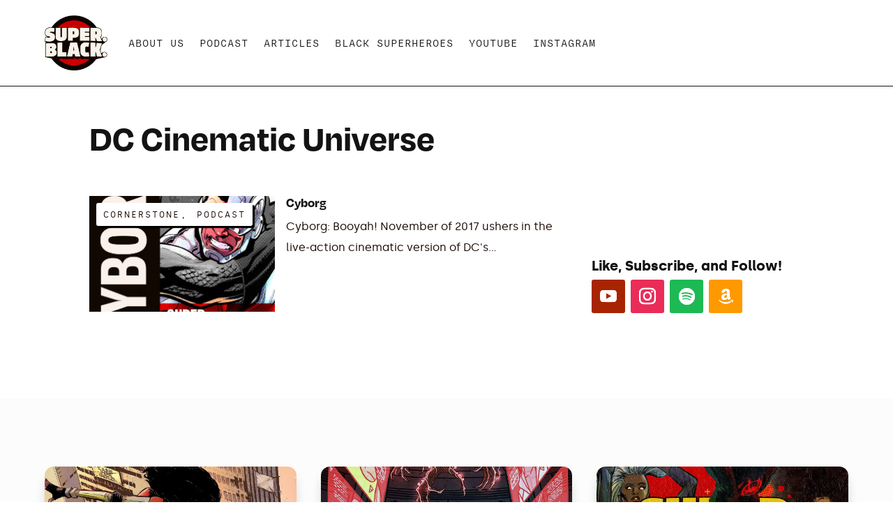

--- FILE ---
content_type: text/html; charset=utf-8
request_url: https://www.google.com/recaptcha/api2/aframe
body_size: 266
content:
<!DOCTYPE HTML><html><head><meta http-equiv="content-type" content="text/html; charset=UTF-8"></head><body><script nonce="5BNdijUgarFBrWWa1baK4g">/** Anti-fraud and anti-abuse applications only. See google.com/recaptcha */ try{var clients={'sodar':'https://pagead2.googlesyndication.com/pagead/sodar?'};window.addEventListener("message",function(a){try{if(a.source===window.parent){var b=JSON.parse(a.data);var c=clients[b['id']];if(c){var d=document.createElement('img');d.src=c+b['params']+'&rc='+(localStorage.getItem("rc::a")?sessionStorage.getItem("rc::b"):"");window.document.body.appendChild(d);sessionStorage.setItem("rc::e",parseInt(sessionStorage.getItem("rc::e")||0)+1);localStorage.setItem("rc::h",'1768360549989');}}}catch(b){}});window.parent.postMessage("_grecaptcha_ready", "*");}catch(b){}</script></body></html>